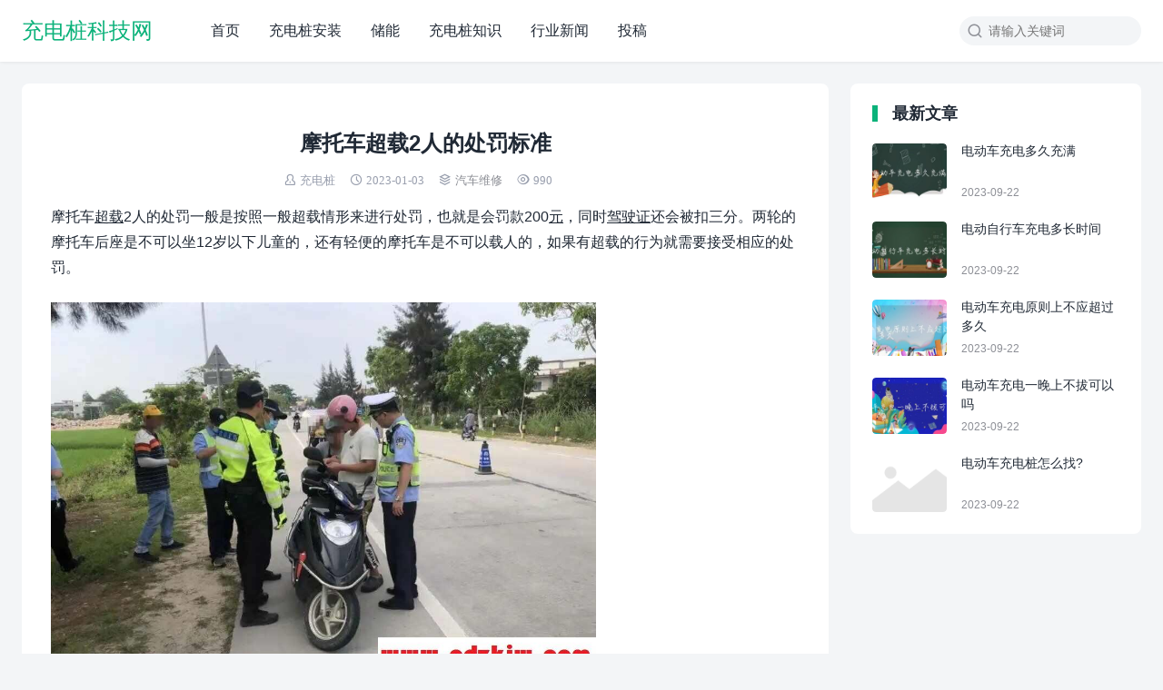

--- FILE ---
content_type: text/html; charset=UTF-8
request_url: https://www.cdzkjw.com/2153.html
body_size: 7138
content:
<!DOCTYPE html>
<html>
<head>
	<meta name="baidu-site-verification" content="codeva-JXE3uNDwzK" />
<meta charset="UTF-8">
<meta http-equiv="X-UA-Compatible" content="IE=edge">
<meta http-equiv="cache-control" content="no-siteapp">
<meta name="viewport" content="width=device-width, initial-scale=1.0, user-scalable=0, minimum-scale=1.0, maximum-scale=1.0">
<title>摩托车超载2人的处罚标准 — 充电桩科技网</title>
<meta name='robots' content='max-image-preview:large, index, follow' />
<meta name="description" content="摩托车超载2人的处罚一般是按照一般超载情形来进行处罚，也就是会罚款200元，同时驾驶证还会被扣三分。两轮的摩托车后座是不可以坐12岁以下儿童的，还有轻便的摩托车是不可以载人的，如果有超载的行为就需要接" />
<link rel='stylesheet' id='wp-block-library-css' href='/wp-includes/css/dist/block-library/style.min.css?ver=6.1.7' type='text/css' media='all' />
<link rel='stylesheet' id='classic-theme-styles-css' href='/wp-includes/css/classic-themes.min.css?ver=1' type='text/css' media='all' />
<style id='global-styles-inline-css' type='text/css'>
body{--wp--preset--color--black: #000000;--wp--preset--color--cyan-bluish-gray: #abb8c3;--wp--preset--color--white: #ffffff;--wp--preset--color--pale-pink: #f78da7;--wp--preset--color--vivid-red: #cf2e2e;--wp--preset--color--luminous-vivid-orange: #ff6900;--wp--preset--color--luminous-vivid-amber: #fcb900;--wp--preset--color--light-green-cyan: #7bdcb5;--wp--preset--color--vivid-green-cyan: #00d084;--wp--preset--color--pale-cyan-blue: #8ed1fc;--wp--preset--color--vivid-cyan-blue: #0693e3;--wp--preset--color--vivid-purple: #9b51e0;--wp--preset--gradient--vivid-cyan-blue-to-vivid-purple: linear-gradient(135deg,rgba(6,147,227,1) 0%,rgb(155,81,224) 100%);--wp--preset--gradient--light-green-cyan-to-vivid-green-cyan: linear-gradient(135deg,rgb(122,220,180) 0%,rgb(0,208,130) 100%);--wp--preset--gradient--luminous-vivid-amber-to-luminous-vivid-orange: linear-gradient(135deg,rgba(252,185,0,1) 0%,rgba(255,105,0,1) 100%);--wp--preset--gradient--luminous-vivid-orange-to-vivid-red: linear-gradient(135deg,rgba(255,105,0,1) 0%,rgb(207,46,46) 100%);--wp--preset--gradient--very-light-gray-to-cyan-bluish-gray: linear-gradient(135deg,rgb(238,238,238) 0%,rgb(169,184,195) 100%);--wp--preset--gradient--cool-to-warm-spectrum: linear-gradient(135deg,rgb(74,234,220) 0%,rgb(151,120,209) 20%,rgb(207,42,186) 40%,rgb(238,44,130) 60%,rgb(251,105,98) 80%,rgb(254,248,76) 100%);--wp--preset--gradient--blush-light-purple: linear-gradient(135deg,rgb(255,206,236) 0%,rgb(152,150,240) 100%);--wp--preset--gradient--blush-bordeaux: linear-gradient(135deg,rgb(254,205,165) 0%,rgb(254,45,45) 50%,rgb(107,0,62) 100%);--wp--preset--gradient--luminous-dusk: linear-gradient(135deg,rgb(255,203,112) 0%,rgb(199,81,192) 50%,rgb(65,88,208) 100%);--wp--preset--gradient--pale-ocean: linear-gradient(135deg,rgb(255,245,203) 0%,rgb(182,227,212) 50%,rgb(51,167,181) 100%);--wp--preset--gradient--electric-grass: linear-gradient(135deg,rgb(202,248,128) 0%,rgb(113,206,126) 100%);--wp--preset--gradient--midnight: linear-gradient(135deg,rgb(2,3,129) 0%,rgb(40,116,252) 100%);--wp--preset--duotone--dark-grayscale: url('#wp-duotone-dark-grayscale');--wp--preset--duotone--grayscale: url('#wp-duotone-grayscale');--wp--preset--duotone--purple-yellow: url('#wp-duotone-purple-yellow');--wp--preset--duotone--blue-red: url('#wp-duotone-blue-red');--wp--preset--duotone--midnight: url('#wp-duotone-midnight');--wp--preset--duotone--magenta-yellow: url('#wp-duotone-magenta-yellow');--wp--preset--duotone--purple-green: url('#wp-duotone-purple-green');--wp--preset--duotone--blue-orange: url('#wp-duotone-blue-orange');--wp--preset--font-size--small: 13px;--wp--preset--font-size--medium: 20px;--wp--preset--font-size--large: 36px;--wp--preset--font-size--x-large: 42px;--wp--preset--spacing--20: 0.44rem;--wp--preset--spacing--30: 0.67rem;--wp--preset--spacing--40: 1rem;--wp--preset--spacing--50: 1.5rem;--wp--preset--spacing--60: 2.25rem;--wp--preset--spacing--70: 3.38rem;--wp--preset--spacing--80: 5.06rem;}:where(.is-layout-flex){gap: 0.5em;}body .is-layout-flow > .alignleft{float: left;margin-inline-start: 0;margin-inline-end: 2em;}body .is-layout-flow > .alignright{float: right;margin-inline-start: 2em;margin-inline-end: 0;}body .is-layout-flow > .aligncenter{margin-left: auto !important;margin-right: auto !important;}body .is-layout-constrained > .alignleft{float: left;margin-inline-start: 0;margin-inline-end: 2em;}body .is-layout-constrained > .alignright{float: right;margin-inline-start: 2em;margin-inline-end: 0;}body .is-layout-constrained > .aligncenter{margin-left: auto !important;margin-right: auto !important;}body .is-layout-constrained > :where(:not(.alignleft):not(.alignright):not(.alignfull)){max-width: var(--wp--style--global--content-size);margin-left: auto !important;margin-right: auto !important;}body .is-layout-constrained > .alignwide{max-width: var(--wp--style--global--wide-size);}body .is-layout-flex{display: flex;}body .is-layout-flex{flex-wrap: wrap;align-items: center;}body .is-layout-flex > *{margin: 0;}:where(.wp-block-columns.is-layout-flex){gap: 2em;}.has-black-color{color: var(--wp--preset--color--black) !important;}.has-cyan-bluish-gray-color{color: var(--wp--preset--color--cyan-bluish-gray) !important;}.has-white-color{color: var(--wp--preset--color--white) !important;}.has-pale-pink-color{color: var(--wp--preset--color--pale-pink) !important;}.has-vivid-red-color{color: var(--wp--preset--color--vivid-red) !important;}.has-luminous-vivid-orange-color{color: var(--wp--preset--color--luminous-vivid-orange) !important;}.has-luminous-vivid-amber-color{color: var(--wp--preset--color--luminous-vivid-amber) !important;}.has-light-green-cyan-color{color: var(--wp--preset--color--light-green-cyan) !important;}.has-vivid-green-cyan-color{color: var(--wp--preset--color--vivid-green-cyan) !important;}.has-pale-cyan-blue-color{color: var(--wp--preset--color--pale-cyan-blue) !important;}.has-vivid-cyan-blue-color{color: var(--wp--preset--color--vivid-cyan-blue) !important;}.has-vivid-purple-color{color: var(--wp--preset--color--vivid-purple) !important;}.has-black-background-color{background-color: var(--wp--preset--color--black) !important;}.has-cyan-bluish-gray-background-color{background-color: var(--wp--preset--color--cyan-bluish-gray) !important;}.has-white-background-color{background-color: var(--wp--preset--color--white) !important;}.has-pale-pink-background-color{background-color: var(--wp--preset--color--pale-pink) !important;}.has-vivid-red-background-color{background-color: var(--wp--preset--color--vivid-red) !important;}.has-luminous-vivid-orange-background-color{background-color: var(--wp--preset--color--luminous-vivid-orange) !important;}.has-luminous-vivid-amber-background-color{background-color: var(--wp--preset--color--luminous-vivid-amber) !important;}.has-light-green-cyan-background-color{background-color: var(--wp--preset--color--light-green-cyan) !important;}.has-vivid-green-cyan-background-color{background-color: var(--wp--preset--color--vivid-green-cyan) !important;}.has-pale-cyan-blue-background-color{background-color: var(--wp--preset--color--pale-cyan-blue) !important;}.has-vivid-cyan-blue-background-color{background-color: var(--wp--preset--color--vivid-cyan-blue) !important;}.has-vivid-purple-background-color{background-color: var(--wp--preset--color--vivid-purple) !important;}.has-black-border-color{border-color: var(--wp--preset--color--black) !important;}.has-cyan-bluish-gray-border-color{border-color: var(--wp--preset--color--cyan-bluish-gray) !important;}.has-white-border-color{border-color: var(--wp--preset--color--white) !important;}.has-pale-pink-border-color{border-color: var(--wp--preset--color--pale-pink) !important;}.has-vivid-red-border-color{border-color: var(--wp--preset--color--vivid-red) !important;}.has-luminous-vivid-orange-border-color{border-color: var(--wp--preset--color--luminous-vivid-orange) !important;}.has-luminous-vivid-amber-border-color{border-color: var(--wp--preset--color--luminous-vivid-amber) !important;}.has-light-green-cyan-border-color{border-color: var(--wp--preset--color--light-green-cyan) !important;}.has-vivid-green-cyan-border-color{border-color: var(--wp--preset--color--vivid-green-cyan) !important;}.has-pale-cyan-blue-border-color{border-color: var(--wp--preset--color--pale-cyan-blue) !important;}.has-vivid-cyan-blue-border-color{border-color: var(--wp--preset--color--vivid-cyan-blue) !important;}.has-vivid-purple-border-color{border-color: var(--wp--preset--color--vivid-purple) !important;}.has-vivid-cyan-blue-to-vivid-purple-gradient-background{background: var(--wp--preset--gradient--vivid-cyan-blue-to-vivid-purple) !important;}.has-light-green-cyan-to-vivid-green-cyan-gradient-background{background: var(--wp--preset--gradient--light-green-cyan-to-vivid-green-cyan) !important;}.has-luminous-vivid-amber-to-luminous-vivid-orange-gradient-background{background: var(--wp--preset--gradient--luminous-vivid-amber-to-luminous-vivid-orange) !important;}.has-luminous-vivid-orange-to-vivid-red-gradient-background{background: var(--wp--preset--gradient--luminous-vivid-orange-to-vivid-red) !important;}.has-very-light-gray-to-cyan-bluish-gray-gradient-background{background: var(--wp--preset--gradient--very-light-gray-to-cyan-bluish-gray) !important;}.has-cool-to-warm-spectrum-gradient-background{background: var(--wp--preset--gradient--cool-to-warm-spectrum) !important;}.has-blush-light-purple-gradient-background{background: var(--wp--preset--gradient--blush-light-purple) !important;}.has-blush-bordeaux-gradient-background{background: var(--wp--preset--gradient--blush-bordeaux) !important;}.has-luminous-dusk-gradient-background{background: var(--wp--preset--gradient--luminous-dusk) !important;}.has-pale-ocean-gradient-background{background: var(--wp--preset--gradient--pale-ocean) !important;}.has-electric-grass-gradient-background{background: var(--wp--preset--gradient--electric-grass) !important;}.has-midnight-gradient-background{background: var(--wp--preset--gradient--midnight) !important;}.has-small-font-size{font-size: var(--wp--preset--font-size--small) !important;}.has-medium-font-size{font-size: var(--wp--preset--font-size--medium) !important;}.has-large-font-size{font-size: var(--wp--preset--font-size--large) !important;}.has-x-large-font-size{font-size: var(--wp--preset--font-size--x-large) !important;}
.wp-block-navigation a:where(:not(.wp-element-button)){color: inherit;}
:where(.wp-block-columns.is-layout-flex){gap: 2em;}
.wp-block-pullquote{font-size: 1.5em;line-height: 1.6;}
</style>
<link rel='stylesheet' id='yia-style-css' href='/wp-content/themes/yia-1-1/style.css?ver=2.0' type='text/css' media='' />
<style id='yia-style-inline-css' type='text/css'>
.container {max-width:1240px;}@media (max-width:1288px) {.container {margin: 0 24px;}}@media (max-width: 640px) {.container {margin: 0;}}
</style>
<script type='text/javascript' src='/wp-includes/js/jquery/jquery.min.js?ver=3.6.1' id='jquery-core-js'></script>
<script type='text/javascript' src='/wp-includes/js/jquery/jquery-migrate.min.js?ver=3.3.2' id='jquery-migrate-js'></script>
<link rel="https://api.w.org/" href="/wp-json/" /><link rel="alternate" type="application/json" href="/wp-json/wp/v2/posts/2153" /><link rel="canonical" href="/2153.html" />
<link rel="alternate" type="application/json+oembed" href="/wp-json/oembed/1.0/embed?url=%2F2153.html" />
<link rel="alternate" type="text/xml+oembed" href="/wp-json/oembed/1.0/embed?url=%2F2153.html&#038;format=xml" />
<meta name="baidu-site-verification" content="code-w5XO9ByxU1" /></head>
<body class="post-template-default single single-post postid-2153 single-format-standard layout-right by-themebetter contact-bottom yia-radius">
<header class="header"><div class="container"><div class="logo"><a href="">充电桩科技网</a></div><form method="GET" action="" class="search-form yiafa icon-search"><input type="text" name="s" value="" placeholder="请输入关键词" class="search-input" required><input type="submit" value="搜索" class="search-btn"></form><span class="top-search yiafa icon-search" data-event="toggle_search"></span><span class="yiafa icon-menu" data-event="toggle_top_menu"></span><ul class="yia-top-menu"><li id="menu-item-21" class="menu-item menu-item-type-custom menu-item-object-custom menu-item-21"><a href="http://www.cdzkjw.com/">首页</a></li>
<li id="menu-item-557" class="menu-item menu-item-type-taxonomy menu-item-object-category menu-item-557"><a href="/category/az">充电桩安装</a></li>
<li id="menu-item-6346" class="menu-item menu-item-type-taxonomy menu-item-object-category menu-item-6346"><a href="/category/chuneng">储能</a></li>
<li id="menu-item-93" class="menu-item menu-item-type-taxonomy menu-item-object-category menu-item-93"><a href="/category/zhishi">充电桩知识</a></li>
<li id="menu-item-23" class="menu-item menu-item-type-taxonomy menu-item-object-category menu-item-23"><a href="/category/news">行业新闻</a></li>
<li id="menu-item-22" class="menu-item menu-item-type-taxonomy menu-item-object-category menu-item-22"><a href="/category/tougao">投稿</a></li>
</ul></div></header><div class="container">
    <div class="yia-main with-sidebar ">
        <article class="article yia-rds8"><h1 class="page-title">摩托车超载2人的处罚标准</h1><div class="post-info"><span class="yiafa icon-author">充电桩</span><span class="yiafa icon-time">2023-01-03</span><span class="yiafa icon-category"><a class="yia-cat-item" href="/category/%e6%b1%bd%e8%bd%a6%e7%bb%b4%e4%bf%ae">汽车维修</a></span><span class="yiafa icon-views">990</span></div><div class="article-content"><p>
	摩托车<u>超载</u>2人的处罚一般是按照一般超载情形来进行处罚，也就是会罚款200<u>元</u>，同时<u>驾驶证</u>还会被扣三分。两轮的摩托车后座是不可以坐12岁以下儿童的，还有轻便的摩托车是不可以载人的，如果有超载的行为就需要接受相应的处罚。</p>
<p>
	<img decoding="async" alt="" src="//www.cdzkjw.com/wp-content/uploads/2023/01/20230103024647-63b397179dcc6.jpg" style="width: 600px;height: 407px" /></p>
<p>
	摩托车超载两个人就会导致整个摩托车坐起来比较拥挤，而且这种情况是超出了车子的承载能力的，所以在驾驶的过程中，驾驶员驾驶车辆的控制力就会变差，车子的稳定性不良，因此车子在行驶的过程中就可能会出现一些危险事故。</p>
<p>
	摩托车超载容易引发摩托车爆胎，而且可能会导致刹车失灵，还有就是转向的时候会有失控的情况。再有就是严重的超载轮胎可能会变形，所以驾驶人在骑摩托车的时候是不可以有超载行为的，应该要遵守相关的法律法规规定，这样才能够保证自身的安全。</p>
<p>
	<img decoding="async" alt="" src="//www.cdzkjw.com/wp-content/uploads/2023/01/20230103024648-63b3971805f06.jpg" style="width: 600px;height: 450px" /></p>
<p>
	驾驶人在道路上骑摩托车，除了不能有超载的行为之外，另外还应该要注意，必须要有相应的驾驶证，如果<u>无证驾驶</u>被交警<u>发现</u>，同样也要接受处罚，还有就是必须要规范的佩戴头盔，不论是驾驶人还是乘客都是需要戴头盔的，如果没有带头盔也是属于一种违规的行为，交警也会依法进行相应的处罚。</p>
</div><div class="article-copyright">未经允许不得转载：<a href="">充电桩科技网</a> » <a href="/2153.html">摩托车超载2人的处罚标准</a></div><div class="article-footer yia-be"><div class="social-share"><span class="share-label">分享到：</span><span class="yiafa icon-weibo" title="新浪微博" data-type="weibo" data-event="share"></span><span class="yiafa icon-qq" title="QQ" data-type="qq" data-event="share"></span><span class="yiafa icon-wechat" title="微信" data-type="wechat" data-event="share"></span><span class="yiafa icon-douban" title="豆瓣" data-type="douban" data-event="share"></span><span class="yiafa icon-qzone" title="QQ空间" data-type="qzone" data-event="share"></span></div><span class="yiafa yia-like icon-like" data-id="2153" data-event="like" data-suffix="赞">0赞</span></div></article>        <div class="article-nav yia-rds8"><div class="article-nav-item prev"><a href="/2150.html" rel="prev"><p>上一篇</p>电瓶车碟刹磨着异响该怎么处理</a></div><div class="article-nav-item next"><a  href="/2156.html" rel="prev"><p>下一篇</p>2022年电动车不能装挡风被吗？2022年电动车挡风被新规</a></div></div>        <div class="article-relevant yia-rds8"><h3 class="yia-card-title">相关文章</h3><ul><li><a href="/4527.html">三轮摩托车驾驶证是e照还是d照？三轮车驾驶证多少钱呢</a></li><li><a href="/4522.html">2023年宁波解除禁摩吗？2023宁波禁摩区域图</a></li><li><a href="/4401.html">成都禁摩托车吗</a></li><li><a href="/4398.html">电动车倒车倒不动什么原因</a></li><li><a href="/4395.html">物流发电动车多少钱一辆</a></li></ul></div>        <div class="comments-container yia-rds8">
	<div class="comments-title"><span class="yiafa icon-write"></span>评论&nbsp;<span class="comments-count">(0)</span></div>
		<div id="respond" class="comment-respond">
		<h3 id="reply-title" class="comment-reply-title"> <small><a rel="nofollow" id="cancel-comment-reply-link" href="/2153.html#respond" style="display:none;">取消回复</a></small></h3><form action="/wp-comments-post.php" method="post" id="commentform" class="comment-form"><textarea id="comment" name="comment" placeholder="发表神评妙论"></textarea><input id="author" name="author" type="text" value="" class="comment-form-item" placeholder="昵称" />
<input id="email" name="email" type="text" value="" class="comment-form-item" placeholder="邮箱" />

<p class="form-submit"><input name="submit" type="submit" id="submit" class="submit yia-primary-btn" value="提交" /> <input type='hidden' name='comment_post_ID' value='2153' id='comment_post_ID' />
<input type='hidden' name='comment_parent' id='comment_parent' value='0' />
</p></form>	</div><!-- #respond -->
		</div>    </div>
    <div class="sidebar" data-roll="1 2"><div class="widget yia-latest-post one"><h3 class="yia-card-title">最新文章</h3><ul class="widget-post-list layout-one"><li class="post-item"><a href="/7043.html"><div class="thumbs-item yia-rds4"><img class="yia-rds4" alt="电动车充电多久充满" src="http://www.cdzkjw.com/wp-content/themes/yia-1-1/assets/img/default-thumb.png"  data-src="/wp-content/uploads/2023/09/20230922032532-650d092c73aba-200x150.jpg" /></div><div class="post-detail"><p class="post-title">电动车充电多久充满</p><p class="post-metas"><span>2023-09-22</span></p></div></a></li><li class="post-item"><a href="/7041.html"><div class="thumbs-item yia-rds4"><img class="yia-rds4" alt="电动自行车充电多长时间" src="http://www.cdzkjw.com/wp-content/themes/yia-1-1/assets/img/default-thumb.png"  data-src="/wp-content/uploads/2023/09/20230922032333-650d08b5012b8-200x150.jpg" /></div><div class="post-detail"><p class="post-title">电动自行车充电多长时间</p><p class="post-metas"><span>2023-09-22</span></p></div></a></li><li class="post-item"><a href="/7039.html"><div class="thumbs-item yia-rds4"><img class="yia-rds4" alt="电动车充电原则上不应超过多久" src="http://www.cdzkjw.com/wp-content/themes/yia-1-1/assets/img/default-thumb.png"  data-src="/wp-content/uploads/2023/09/20230922032214-650d08668b0d9-200x150.jpg" /></div><div class="post-detail"><p class="post-title">电动车充电原则上不应超过多久</p><p class="post-metas"><span>2023-09-22</span></p></div></a></li><li class="post-item"><a href="/7037.html"><div class="thumbs-item yia-rds4"><img class="yia-rds4" alt="电动车充电一晚上不拔可以吗" src="http://www.cdzkjw.com/wp-content/themes/yia-1-1/assets/img/default-thumb.png"  data-src="/wp-content/uploads/2023/09/20230922032048-650d0810c9ae9-200x150.jpg" /></div><div class="post-detail"><p class="post-title">电动车充电一晚上不拔可以吗</p><p class="post-metas"><span>2023-09-22</span></p></div></a></li><li class="post-item"><a href="/7035.html"><div class="thumbs-item yia-rds4"><img class="yia-rds4" alt="电动车充电桩怎么找?" src="http://www.cdzkjw.com/wp-content/themes/yia-1-1/assets/img/default-thumb.png"  data-src="http://www.wenzitu.com/aiimages/电动车充电桩怎么找?.png?f=1" /></div><div class="post-detail"><p class="post-title">电动车充电桩怎么找?</p><p class="post-metas"><span>2023-09-22</span></p></div></a></li></ul></div></div></div>
<div class="site-tools"><div class="tools-icon scroll-top" data-event="scroll_top"><span class="yiafa icon-scroll-top"></span></div></div><div class="footer footer-main"><div class="container"><div class="copyright">Copyright © 2022<a class="yia-footer-item" rel="nofollow" target="_blank" href="http://beian.miit.gov.cn">鄂ICP备2021018058号</a></div></div></div><script>
window.yiaCtx={"adminUri":"\/wp-admin\/","themeUri":"\/wp-content\/themes\/yia-1-1","ajaxUri":"\/wp-admin\/admin-ajax.php","appID":"","default_thumb":"http:\/\/www.cdzkjw.com\/wp-content\/themes\/yia-1-1\/assets\/img\/default-thumb.png","default_avatar":"http:\/\/www.cdzkjw.com\/wp-content\/themes\/yia-1-1\/assets\/img\/default-avatar.png","article_swiper":true,"users_can_register":false,"share_img":"\/wp-content\/uploads\/2023\/01\/20230103024647-63b397179dcc6-200x150.jpg","comment_tf":"","event":[],"jsCdn":"\/wp-content\/themes\/yia-1-1"}</script>
<script>
var _hmt = _hmt || [];
(function() {
  var hm = document.createElement("script");
  hm.src = "https://hm.baidu.com/hm.js?9d6470621e6d9ec5970643e3d8ac5592";
  var s = document.getElementsByTagName("script")[0]; 
  s.parentNode.insertBefore(hm, s);
})();
</script>
<script type='text/javascript' id='main-js-extra'>
/* <![CDATA[ */
var tboslang = {"1001":"\u63d0\u4ea4\u4e2d","1002":"\u63d0\u4ea4","1003":"\u5f85\u5ba1\u6838","1004":"\u56de\u590d","1005":"\u9000\u51fa\u6210\u529f","1006":"\u767b\u5f55","1007":"\u6ce8\u518c","1008":"\u767b\u5f55\u6210\u529f","1009":"\u5fae\u4fe1\u626b\u4e00\u626b\u5206\u4eab","1010":"\u5f53\u524d\u6587\u7ae0\u5df2\u5220\u9664\u6216\u672a\u53d1\u5e03\uff01","1011":"\u6587\u7ae0\u8bc4\u8bba\u5df2\u5173\u95ed\uff01","1012":"\u8bc4\u8bba\u4e0d\u80fd\u4e3a\u7a7a","1013":"\u8bf7\u586b\u5199\u6635\u79f0","1014":"\u8bf7\u586b\u5199\u6709\u6548\u7684\u90ae\u7bb1\u5730\u5740","1015":"url\u4e0d\u80fd\u4e3a\u7a7a","1016":"\u8bf7\u5728\u3010\u5916\u89c2 - \u4e3b\u9898\u8bbe\u7f6e - \u5206\u4eab\u3011\u4e2d\u8bbe\u7f6eappID\u548cappsecret","1017":"\u5206\u949f\u524d","1018":"\u79d2\u524d","1019":"\u521a\u521a","1020":"\u8bf7\u8f93\u5165\u6b63\u786e\u7684\u9a8c\u8bc1\u7801","1021":"\u6295\u7a3f\u672a\u5f00\u542f","1022":"\u4e24\u6b21\u6295\u7a3f\u65f6\u95f4\u95f4\u9694\u592a\u77ed\uff0c\u8bf7\u7a0d\u5019\u518d\u6765","1023":"\u6807\u9898\u4e0d\u80fd\u4e3a\u7a7a\uff0c\u4e14\u5c0f\u4e8e50\u4e2a\u5b57\u7b26","1024":"\u5185\u5bb9\u4e0d\u80fd\u4e3a\u7a7a\uff0c\u4e14\u4ecb\u4e8e10-10000\u5b57\u4e4b\u95f4","1025":"\u9009\u62e9\u7684\u5206\u7c7b\u4e0d\u5b58\u5728","1026":"\u6807\u9898\u91cd\u590d","1027":"\u6295\u7a3f\u5931\u8d25\uff0c\u8bf7\u7a0d\u540e\u518d\u8bd5","1028":"\u6295\u7a3f\u6210\u529f\uff0c\u7b49\u5f85\u5ba1\u6838\u4e2d","1029":"\u6570\u636e\u5f02\u5e38\uff0c\u8bf7\u7a0d\u540e\u518d\u8bd5"};
/* ]]> */
</script>
<script type='text/javascript' src='/wp-content/themes/yia-1-1/assets/js/main.js?ver=2.0' id='main-js'></script>
<script type='text/javascript' src='/wp-includes/js/comment-reply.min.js?ver=6.1.7' id='comment-reply-js'></script>
<script type='text/javascript' src='/wp-content/plugins/baidu-submit-link/assets/baidu_push.js' id='wb-baidu-push-js'></script>
</body>
</html>